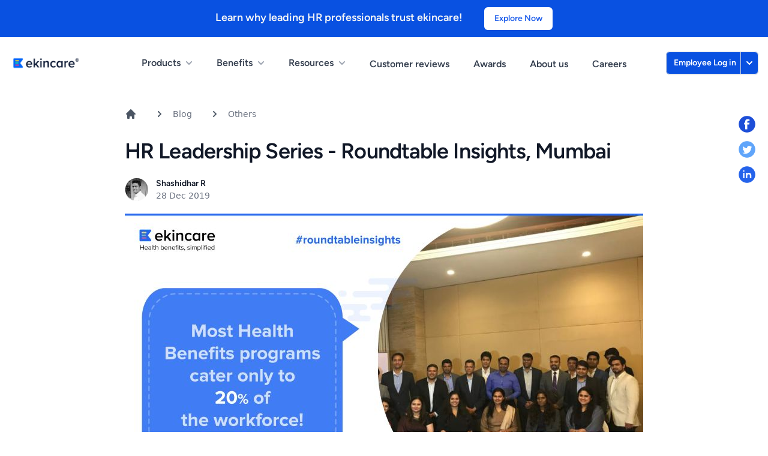

--- FILE ---
content_type: text/html; charset=utf-8
request_url: https://www.ekincare.com/blog/others/hr-leadership-series-roundtable-insights-mumbai-e0cc27d4-c870-498e-83c1-07b41434ca3b
body_size: 15017
content:
<!DOCTYPE html>
<!--[if gt IE 8]> ><! <![endif]-->
<!-- Microdata markup added by Google Structured Data Markup Helper. -->
<html class='no-js' lang='en'>
<!-- <![endif] -->
<head>
<meta charset='utf-8'>
<meta content='3073487469FADD37BB33556E2880C7AA' name='msvalidate.01'>
<meta content='8d9c1136d592272e' name='yandex-verification'>
<meta content='ou3eOBYPPouLInHi8HNcg6x4X2iRczzfmY3y8HXK_-U' name='google-site-verification'>
<meta content='0deb965e38c12ec9c277606e79e7e9eb' name='p:domain_verify'>
<meta content='index, follow' name='robots'>
<title>HR Leadership Series - Roundtable Insights, Mumbai</title>
<meta name="description" content="ekincare has started the HR leadership series with a vision to foster knowledge from the veterans in the HR industry and focus on the best practices. This ro...">
<meta property="og:title" content="HR Leadership Series - Roundtable Insights, Mumbai">
<meta property="og:type" content="article">
<meta property="og:url" content="https://www.ekincare.com/blog/others/hr-leadership-series-roundtable-insights-mumbai-e0cc27d4-c870-498e-83c1-07b41434ca3b">
<meta property="og:image" content="https://res.cloudinary.com/ekincare/image/upload/v1582866105/nw8vxqoqwoojhnjoaqxh.jpg">
<meta name="twitter:card" content="summary">
<meta name="twitter:title" content="HR Leadership Series - Roundtable Insights, Mumbai">
<meta name="twitter:description" content="ekincare has started the HR leadership series with a vision to foster knowledge from the veterans in the HR industry and focus on the best practices. This ro...">
<meta name="twitter:site" content="@ekincare">
<meta name="twitter:creator" content="@ekincare">
<meta name="twitter:image" content="https://res.cloudinary.com/ekincare/image/upload/v1582866105/nw8vxqoqwoojhnjoaqxh.jpg">
<script src="https://d2667ouk2zvn9v.cloudfront.net/assets/jquery-e650261d59dd63642758ae79eb3a94abc76c06dd71f2885076a3b2b7a7934be7.js"></script>
<style>
  [x-cloak] {
      display: none !important;
  }
</style>
<link rel="manifest" href="/manifest.json">
<!--[if IE]> <meta http-equiv='X-UA-Compatible' content='IE=edge,chrome=1'> <![endif]-->
<link href='https://unpkg.com/swiper/swiper-bundle.min.css' rel='stylesheet'>
<script src="https://unpkg.com/swiper/swiper-bundle.min.js"></script>
<script type='application/ld+json'>
{
"@context": "http://schema.org",
"@type": "Organization",
"url": "https://www.ekincare.com/",
"logo": "https://dhqfzvce2gbm4.cloudfront.net/assets/ekincare_logo-154a32987550156aae899e92e388ee5bc9be9626f9b5a483421d3f3523406a08.svg",
"contactPoint": [{
"@type": "ContactPoint",
"telephone":  "+91 73530 17799",
"contactType": "customer service"
}]
}
</script>
<meta content='width=device-width, initial-scale=1.0' name='viewport'>
<link rel="stylesheet" href="https://d2667ouk2zvn9v.cloudfront.net/assets/static-303395a74c4fd7e7b94b4175e43e5ed46ab2fa166017a4e12e1671184ce1b91e.css" media="all" data-turbolinks-eval="false" data-turbolinks-track="" />
<link rel="preload" href="https://d2667ouk2zvn9v.cloudfront.net/assets/font-98a1522c6888d2de9a7410bf970952d67258d5965cac3e4f62066f25ddad727a.css" media="all" as="style" onload="this.onload=null;this.rel=&#39;stylesheet&#39;" />
<noscript>
<link rel="stylesheet" href="https://d2667ouk2zvn9v.cloudfront.net/assets/font-98a1522c6888d2de9a7410bf970952d67258d5965cac3e4f62066f25ddad727a.css" media="all" />
</noscript>
<link href='https://d2667ouk2zvn9v.cloudfront.net/assets/fav-dcdce0096ca44e7ba7d1c862d94b19cba3d318e98f77b9099cfe1b6dadc92e71.ico' rel='shortcut icon'>
<!-- / Google Analytics -->
<script>
  var _gaq = _gaq || [];
  _gaq.push(['_setAccount', "UA-117483722-1"]);
  _gaq.push(['_trackPageview']);
  
  (function() {
    var ga = document.createElement('script'); ga.type = 'text/javascript'; ga.async = true;
    ga.src = ('https:' == document.location.protocol ? 'https://ssl' : 'http://www') + '.google-analytics.com/ga.js';
    var s = document.getElementsByTagName('script')[0]; s.parentNode.insertBefore(ga, s);
  })();
</script>
<!-- / End Google Analytics -->
<link as='style' href='https://fonts.googleapis.com/css?family=PT+Serif:400,700&amp;display=swap' onload='this.onload=null;this.rel=&#39;stylesheet&#39;' rel='preload'>
<noscript>
<link href='https://fonts.googleapis.com/css?family=PT+Serif:400,700&amp;display=swap' rel='stylesheet' type='text/css'>
</noscript>
</head>
<body class='antialiased'>
<script defer='defer' src='https://cdn.tailwindcss.com?plugins=forms,typography,aspect-ratio,line-clamp'></script>
<script type='application/ld+json'>
{
"@context":"http://schema.org",
"@type": "BlogPosting",
"image": "https://res.cloudinary.com/ekincare/image/upload/v1582866105/nw8vxqoqwoojhnjoaqxh.jpg",
"url": "https://www.ekincare.com/blog/hr-leadership-series-roundtable-insights-mumbai-e0cc27d4-c870-498e-83c1-07b41434ca3b",
"headline": "HR Leadership Series - Roundtable Insights, Mumbai",
"dateCreated": "2020-02-28 05:01:43 UTC",
"datePublished": "2020-02-28 05:01:43 UTC",
"dateModified": "2023-01-10 11:55:50 UTC",
"inLanguage": "en-US",
"isFamilyFriendly": "true",
"author": [{
"@type": "Person",
"name": "Shashidhar R"
}]
}
</script>
<style>
  .place-holder {
    font-family: 'PT Serif';
    color: #4d6189;
    font-size: 20px;
    line-height: 36px;
  }
  .place-holder p {
    margin-top: 18px;
  }
  .place-holder .medium-insert-images {
    text-align: center;
    margin-top: 16px;
  }
  
  .place-holder a {
   color: #2168f3;
   cursor: pointer;
  }
  
  .place-holder b {
    font-family: 'PT Serif';
    font-weight: bold;
    margin: 0 0;
  }
  
  .place-holder h2 {
    font-family: 'Figtree-SemiBold';
    font-size: 30px;
    margin-top: 30px;
    line-height: 40px;
    color: #324467;
    font-weight: 600;
  }
  
  .place-holder h3 {
    font-family: 'Figtree-SemiBold';
    font-size: 24px;
    margin-top: 10px;
    line-height: 40px;
    color: #324467;
    font-weight: 600;
  }
  
  .place-holder  ul {
    margin-top: 8px;
    margin-left: 40px;
    list-style-type:  disc;
  }
  
  .place-holder  ul li  {
    display: list-item;
    font-size: 20px;
    line-height: 40px;
  }
  
  .place-holder ol {
    list-style-type: numeric;
    margin-top: 8px;
    margin-left: 40px;
  }
  .place-holder ol li{
    font-size: 20px;
    line-height: 40px;
    display: list-item
  }
  
  nav ol {
    list-style: none;
  }
</style>
<div class='btn-bg-color'>
<div class='max-w-7xl mx-auto py-1 px-3 sm:px-6 lg:px-8 text-center'>
<p class='p-2 text-gray-100 text-lg font-semibold'>
Learn why leading HR professionals trust ekincare!
<a class='inline-block font-semibold py-2 ml-2 border border-transparent rounded-md shadow-sm font-semibold text-sm text-blue-600 bg-white hover:bg-blue-50 px-4 ml-8' href='https://www.ekincare.com/campaigns/why-indegene-trusts-ekincare-for-employee-benefits-for-over-5-years' target='_blank'>Explore Now</a>
</p>
</div>
</div>
<div class='relative sticky top-0 z-50 bg-white'>
<div class='relative bg-white' x-data='{ isOpen: false, showBar: false }'>
<div class='max-w-7xl mx-auto px-4 sm:px-4'>
<div class='flex justify-between items-center py-6 md:justify-start md:space-x-10'>
<div class='flex justify-start lg:w-0 lg:flex-1'>
<a href='/'>
<span class='sr-only'>Workflow</span>
<img alt='' class='h-6 w-auto sm:h-6' src='https://d2667ouk2zvn9v.cloudfront.net/assets/ekincare_logo-157564d02447db7b7cd58fc1367e79245d1eae693b2f63f558ef08cb84034774.png'>
</a>
</div>
<div class='-mr-2 -my-2 md:hidden'>
<button @click='isOpen = !isOpen' class='bg-white rounded-md p-2 inline-flex items-center justify-center text-gray-400 hover:text-gray-700 hover:bg-gray-100 focus:outline-none focus:ring-2 focus:ring-inset focus:ring-blue-500' type='button'>
<span class='sr-only'>Open menu</span>
<!-- Heroicon name: outline/menu -->
<svg aria-hidden='true' class='h-6 w-6' fill='none' stroke='currentColor' viewbox='0 0 24 24' xmlns='http://www.w3.org/2000/svg'>
<path d='M4 6h16M4 12h16M4 18h16' stroke-linecap='round' stroke-linejoin='round' stroke-width='2'></path>
</svg>
</button>
</div>
<nav class='hidden md:flex space-x-10' x-data='{ resourcesOpen: false, productOpen: false, servicesOpen: false, solutionsOpen: false, showBar: false }'>
<button aria-expanded='false' class='text-gray-700 hover:text-gray-900 group rounded-md inline-flex items-center text-base font-medium hover:text-gray-900 focus:outline-none' type='button' x-on:click.away='productOpen = false' x-on:click='productOpen = true'>
<span>Products</span>
<!--
Heroicon name: solid/chevron-down
Item active: "text-gray-600", Item inactive: "text-gray-400"
-->
<svg aria-hidden='true' class='text-gray-400 ml-1 -mr-1 h-5 w-5 group-hover:text-gray-500' fill='currentColor' viewbox='0 0 20 20' xmlns='http://www.w3.org/2000/svg'>
<path clip-rule='evenodd' d='M5.293 7.293a1 1 0 011.414 0L10 10.586l3.293-3.293a1 1 0 111.414 1.414l-4 4a1 1 0 01-1.414 0l-4-4a1 1 0 010-1.414z' fill-rule='evenodd'></path>
</svg>
</button>
<!--
'Solutions' flyout menu, show/hide based on flyout menu state.
Entering: "transition ease-out duration-200"
From: "opacity-0 translate-y-1"
To: "opacity-100 translate-y-0"
Leaving: "transition ease-in duration-150"
From: "opacity-100 translate-y-0"
To: "opacity-0 translate-y-1"
-->
<div class='absolute -ml-4 mt-8 transform z-10 px-2 w-screen max-w-md sm:px-0 lg:ml-0 lg:left-1/3 lg:-translate-x-1/2' x-cloak x-show='productOpen' x-transition:enter-end='opacity-100 scale-100' x-transition:enter-start='opacity-0 scale-95' x-transition:enter='transition ease-out duration-300 transform' x-transition:leave-end='opacity-0 scale-95' x-transition:leave-start='opacity-100 scale-100' x-transition:leave='transition ease-in duration-300 transform'>
<div class='rounded-lg shadow-lg ring-1 ring-black ring-opacity-5 overflow-hidden'>
<div class='relative grid gap-6 bg-white px-5 py-6 sm:gap-8 sm:p-8'>
<a class='-m-3 p-2 flex items-start rounded-lg hover:bg-gray-100' href='/prime-cover'>
<!-- Heroicon name: outline/chart-bar -->
<div class='ml-4'>
<p class='text-base font-medium text-gray-800'>
Prime Cover
</p>
<p class='mt-1 text-sm text-gray-500'>
Holistic employee health experiences that cover every dimension
</p>
</div>
</a>
<a class='-m-3 p-2 flex items-start rounded-lg hover:bg-gray-100' href='/flexi-cover'>
<!-- Heroicon name: outline/shield-check -->
<div class='ml-4'>
<p class='text-base font-medium text-gray-800'>
Flexi Cover
</p>
<p class='mt-1 text-sm text-gray-500'>
Flexible employee health benefits solutions with limitless options
</p>
</div>
</a>
</div>
</div>
</div>
<button aria-expanded='false' class='text-gray-700 hover:text-gray-900 group rounded-md inline-flex items-center text-base font-medium hover:text-gray-900 focus:outline-none' type='button' x-on:click.away='servicesOpen = false' x-on:click='servicesOpen = true'>
<span>Benefits</span>
<!--
Heroicon name: solid/chevron-down
Item active: "text-gray-600", Item inactive: "text-gray-400"
-->
<svg aria-hidden='true' class='text-gray-400 ml-1 -mr-1 h-5 w-5 group-hover:text-gray-500' fill='currentColor' viewbox='0 0 20 20' xmlns='http://www.w3.org/2000/svg'>
<path clip-rule='evenodd' d='M5.293 7.293a1 1 0 011.414 0L10 10.586l3.293-3.293a1 1 0 111.414 1.414l-4 4a1 1 0 01-1.414 0l-4-4a1 1 0 010-1.414z' fill-rule='evenodd'></path>
</svg>
</button>
<!--
'Solutions' flyout menu, show/hide based on flyout menu state.
Entering: "transition ease-out duration-200"
From: "opacity-0 translate-y-1"
To: "opacity-100 translate-y-0"
Leaving: "transition ease-in duration-150"
From: "opacity-100 translate-y-0"
To: "opacity-0 translate-y-1"
-->
<div class='absolute -ml-4 mt-8 transform z-10 px-2 w-screen max-w-md sm:px-0 lg:max-w-2xl lg:ml-0 lg:left-1/2 lg:-translate-x-3/4' x-cloak x-show='servicesOpen' x-transition:enter-end='opacity-100 scale-100' x-transition:enter-start='opacity-0 scale-95' x-transition:enter='transition ease-out duration-300 transform' x-transition:leave-end='opacity-0 scale-95' x-transition:leave-start='opacity-100 scale-100' x-transition:leave='transition ease-in duration-300 transform'>
<div class='rounded-lg shadow-lg ring-1 ring-black ring-opacity-5 overflow-hidden'>
<div class='relative grid gap-6 bg-white px-5 py-6 sm:gap-8 sm:p-8 lg:grid-cols-2'>
<a class='-m-3 p-3 flex items-start rounded-lg hover:bg-gray-100' href='/benefits#health-checks'>
<div class='ml-4'>
<p class='text-base font-medium text-gray-900'>
Health checks
</p>
<p class='mt-1 text-sm text-gray-500'>
Provide health checks for your employees pan India
</p>
</div>
</a>
<a class='-m-3 p-3 flex items-start rounded-lg hover:bg-gray-100' href='/benefits#tele-medicine'>
<div class='ml-4'>
<p class='text-base font-medium text-gray-900'>
Telemedicine
</p>
<p class='mt-1 text-sm text-gray-500'>
24x7 doctors available instantly on the ekincare platform
</p>
</div>
</a>
<a class='-m-3 p-3 flex items-start rounded-lg hover:bg-gray-100' href='/benefits#pharmacy'>
<div class='ml-4'>
<p class='text-base font-medium text-gray-900'>
e-Pharmacy
</p>
<p class='mt-1 text-sm text-gray-500'>
Get your medicines delivered to your doorsteps easily
</p>
</div>
</a>
<a class='-m-3 p-3 flex items-start rounded-lg hover:bg-gray-100' href='/benefits#mental-health'>
<div class='ml-4'>
<p class='text-base font-medium text-gray-900'>
Mental health and well being
</p>
<p class='mt-1 text-sm text-gray-500'>
24x7 access to counsellors through Employee Assistance Programs
</p>
</div>
</a>
<a class='-m-3 p-3 flex items-start rounded-lg hover:bg-gray-100' href='/benefits#gyms'>
<div class='ml-4'>
<p class='text-base font-medium text-gray-900'>
Gyms and fitness
</p>
<p class='mt-1 text-sm text-gray-500'>
Open the doors to 6000+ fitness centres pan India
</p>
</div>
</a>
<a class='-m-3 p-3 flex items-start rounded-lg hover:bg-gray-100' href='/benefits#ohc'>
<div class='ml-4'>
<p class='text-base font-medium text-gray-900'>
Medical rooms
</p>
<p class='mt-1 text-sm text-gray-500'>
Get medical staff and equipment set up for Occupational Health Centres
</p>
</div>
</a>
<a class='-m-3 p-3 flex items-start rounded-lg hover:bg-gray-100' href='/benefits#other-services'>
<div class='ml-4'>
<p class='text-base font-medium text-gray-900'>
Other Benefits
</p>
<p class='mt-1 text-sm text-gray-500'>
Vaccinations, dental & vision, healthcare financing and more
</p>
</div>
</a>
<a class='-m-3 p-3 flex items-start rounded-lg hover:bg-gray-100' href='/covid-care'>
<div class='ml-4'>
<p class='text-base font-medium text-gray-900'>
Covid care
</p>
<p class='mt-1 text-sm text-gray-500'>
Organize cashless vaccinations and test for your employees pan India
</p>
</div>
</a>
</div>
</div>
</div>
<button aria-expanded='false' class='text-gray-700 hover:text-gray-900 group rounded-md inline-flex items-center text-base font-medium hover:text-gray-900 focus:outline-none' type='button' x-on:click.away='resourcesOpen = false' x-on:click='resourcesOpen = true'>
<span>Resources</span>
<!--
Heroicon name: solid/chevron-down
Item active: "text-gray-600", Item inactive: "text-gray-400"
-->
<svg aria-hidden='true' class='text-gray-400 ml-1 -mr-1 h-5 w-5 group-hover:text-gray-500' fill='currentColor' viewbox='0 0 20 20' xmlns='http://www.w3.org/2000/svg'>
<path clip-rule='evenodd' d='M5.293 7.293a1 1 0 011.414 0L10 10.586l3.293-3.293a1 1 0 111.414 1.414l-4 4a1 1 0 01-1.414 0l-4-4a1 1 0 010-1.414z' fill-rule='evenodd'></path>
</svg>
</button>
<!--
'Solutions' flyout menu, show/hide based on flyout menu state.
Entering: "transition ease-out duration-200"
From: "opacity-0 translate-y-1"
To: "opacity-100 translate-y-0"
Leaving: "transition ease-in duration-150"
From: "opacity-100 translate-y-0"
To: "opacity-0 translate-y-1"
-->
<div class='absolute -ml-4 mt-8 transform z-10 px-2 w-screen max-w-md sm:px-0 lg:ml-0 lg:left-1/2 lg:-translate-x-1/2' x-cloak x-show='resourcesOpen' x-transition:enter-end='opacity-100 scale-100' x-transition:enter-start='opacity-0 scale-95' x-transition:enter='transition ease-out duration-300 transform' x-transition:leave-end='opacity-0 scale-95' x-transition:leave-start='opacity-100 scale-100' x-transition:leave='transition ease-in duration-300 transform'>
<div class='rounded-lg shadow-lg ring-1 ring-black ring-opacity-5 overflow-hidden'>
<div class='relative grid gap-6 bg-white px-5 py-6 sm:gap-8 sm:p-8'>
<a class='-m-3 p-3 flex items-start rounded-lg hover:bg-gray-100' href='/blog'>
<!-- Heroicon name: outline/chart-bar -->
<div class='ml-4'>
<p class='text-base font-medium text-gray-800'>
Blog
</p>
<p class='mt-1 text-sm text-gray-500'>
Read relevant content across various topics
</p>
</div>
</a>
<a class='-m-3 p-3 flex items-start rounded-lg hover:bg-gray-100' href='/resources/case-studies'>
<!-- Heroicon name: outline/shield-check -->
<div class='ml-4'>
<p class='text-base font-medium text-gray-800'>
Case studies / White papers
</p>
<p class='mt-1 text-sm text-gray-500'>
Read stories of our impact on the industry and users
</p>
</div>
</a>
<a class='-m-3 p-3 flex items-start rounded-lg hover:bg-gray-100' href='/resources/press-release'>
<!-- Heroicon name: outline/view-grid -->
<div class='ml-4'>
<p class='text-base font-medium text-gray-800'>
Press releases
</p>
<p class='mt-1 text-sm text-gray-500'>
We make the news! Read about our coverage here
</p>
</div>
</a>
<a class='-m-3 p-3 flex items-start rounded-lg hover:bg-gray-100' href='/events-and-webinars'>
<div class='ml-4'>
<p class='text-base font-medium text-gray-800'>
Events & Webinars
</p>
<p class='mt-1 text-sm text-gray-500'>
Find the latest webinars, events & past recordings
</p>
</div>
</a>
</div>
</div>
</div>
<a class='text-base font-medium pt-1 text-gray-700 hover:text-gray-900' href='/customer-reviews'>
Customer reviews
</a>
<a class='text-base font-medium pt-1 text-gray-700 hover:text-gray-900' href='/campaigns/corporate-health-and-wellbeing-awards-2023'>
Awards
</a>
<a class='text-base font-medium pt-1 text-gray-700 hover:text-gray-900' href='/about-us'>
About us
</a>
<a class='text-base font-medium pt-1 text-gray-700 hover:text-gray-900' href='/careers'>
Careers
</a>
<!-- This example requires Tailwind CSS v2.0+ -->
</nav>
<div class='hidden md:flex items-center justify-end md:flex-1 lg:w-0'>
<span class='relative z-10 inline-flex shadow-sm text-base font-medium text-white btn-bg-color hover:bg-blue-700 rounded-md'>
<button class='relative inline-flex items-center px-3 py-2 rounded-l-md border border-gray-300 bg-blue text-sm font-medium text-white-700 hover:bg-blue-700 focus:z-10 focus:outline-none focus:ring-1 focus:ring-blue-500 focus:border-blue-500' type='button'>
<a :class='{ &#39;invisible transition duration-100&#39;: showBar }' @scroll.window='showBar = (window.pageYOffset &gt; 20) ? true : false' class='absolute cursor-pointer' href='https://app.ekincare.com/login' role='menuitem' tabindex='-1' target='_blank'>
Employee Log in
</a>
<div class='invisible'>
<a :class='{ &#39;visible transition duration-100&#39;: showBar}' @scroll.window='showBar = (window.pageYOffset &gt; 20) ? true : false' href='/contact' role='menuitem' tabindex='-1' target='_blank'>
Schedule demo
</a>
</div>
</button>
<span class='-ml-px relative block'></span>
<div x-data='{ isEmployeeOpen: false, showBar: false }'>
<button aria-expanded='true' aria-haspopup='true' class='relative inline-flex items-center px-1 py-2 rounded-r-md border border-gray-300 bg-blue text-sm font-medium text-white-500 hover:bg-blue-700 focus:z-10 focus:outline-none focus:ring-1 focus:ring-blue-500 focus:border-blue-500' id='option-menu-button' type='button' x-on:click.away='isEmployeeOpen = false' x-on:click='isEmployeeOpen = true'>
<span class='sr-only'></span>
<!-- Heroicon name: solid/chevron-down -->
<svg aria-hidden='true' class='h-5 w-5' fill='currentColor' viewbox='0 0 20 20' xmlns='http://www.w3.org/2000/svg'>
<path clip-rule='evenodd' d='M5.293 7.293a1 1 0 011.414 0L10 10.586l3.293-3.293a1 1 0 111.414 1.414l-4 4a1 1 0 01-1.414 0l-4-4a1 1 0 010-1.414z' fill-rule='evenodd'></path>
</svg>
</button>
<div aria-labelledby='option-menu-button' aria-orientation='vertical' class='origin-top-right absolute right-0 mt-2 -mr-1 w-56 rounded-md shadow-lg bg-white ring-1 ring-black ring-opacity-5 focus:outline-none' role='menu' tabindex='-1' x-cloak x-show='isEmployeeOpen'>
<div class='py-1' role='none'>
<!-- Active: "bg-gray-100 text-gray-900", Not Active: "text-gray-700" -->
<a class='text-gray-700 block px-4 py-2 text-sm' href='https://datavue.ekincare.com/login' id='option-menu-item-0' role='menuitem' tabindex='-1' target='_blank'>
Employer Log in
</a>
</div>
</div>
</div>
</span>
</div>
</div>
</div>
<!--
Mobile menu, show/hide based on mobile menu state.
Entering: "duration-200 ease-out"
From: "opacity-0 scale-95"
To: "opacity-100 scale-100"
Leaving: "duration-400 ease-in"
From: "opacity-100 scale-100"
To: "opacity-0 scale-95"
-->
<div @keydown.escape='isOpen=false' class='absolute top-0 inset-x-0 z-10 p-2 transition transform origin-top-right md:hidden' x-cloak x-show='isOpen' x-transition:enter-end='opacity-100 scale-100' x-transition:enter-start='opacity-0 scale-95' x-transition:enter='transition ease-out duration-300 transform' x-transition:leave-end='opacity-0 scale-95' x-transition:leave-start='opacity-100 scale-100' x-transition:leave='transition ease-in duration-300 transform'>
<div class='rounded-lg shadow-lg ring-1 ring-black ring-opacity-5 bg-white divide-y-1 divide-gray-50'>
<div class='pt-5 pb-6 px-5'>
<div class='flex items-center justify-between'>
<div>
<img alt='Workflow' class='h-6 w-auto' src='https://d2667ouk2zvn9v.cloudfront.net/assets/ekincare_logo-157564d02447db7b7cd58fc1367e79245d1eae693b2f63f558ef08cb84034774.png'>
</div>
<div class='-mr-2'>
<button @click='isOpen = !isOpen' class='bg-white rounded-md p-2 inline-flex items-center justify-center text-gray-400 hover:text-gray-700 hover:bg-gray-100 focus:outline-none focus:ring-2 focus:ring-inset focus:ring-blue-500' type='button'>
<span class='sr-only'>Close menu</span>
<!-- Heroicon name: outline/x -->
<svg aria-hidden='true' class='h-6 w-6' fill='none' stroke='currentColor' viewbox='0 0 24 24' xmlns='http://www.w3.org/2000/svg'>
<path d='M6 18L18 6M6 6l12 12' stroke-linecap='round' stroke-linejoin='round' stroke-width='2'></path>
</svg>
</button>
</div>
</div>
<div class='mt-6'>
<nav class='grid gap-y-6'>
<span class='uppercase tracking-widest text-sm text-gray-700 font-medium'>
PRODUCTS
</span>
<a class='-m-2 p-2 flex items-center rounded-md hover:bg-gray-100' href='/prime-cover'>
<!-- Heroicon name: outline/chart-bar -->
<span class='ml-3 text-sm text-gray-600'>
Prime Cover
</span>
</a>
<a class='-m-2 p-2 flex items-center rounded-md hover:bg-gray-100' href='/flexi-cover'>
<!-- Heroicon name: outline/chart-bar -->
<span class='ml-3 text-sm text-gray-600'>
Flexi Cover
</span>
</a>
<span class='uppercase tracking-widest text-sm text-gray-700 font-medium'>
BENEFITS
</span>
<div class='grid grid-cols-2 gap-y-4 gap-x-8'>
<a class='-m-2 p-3 flex items-center rounded-md hover:bg-gray-100' href='/benefits#health-checks'>
<!-- Heroicon name: outline/cursor-click -->
<span class='ml-3 text-sm text-gray-600'>
Health checks
</span>
</a>
<a class='-m-2 p-3 flex items-center rounded-md hover:bg-gray-100' href='/benefits#tele-medicine'>
<span class='ml-3 text-sm text-gray-600'>
Telemedicine
</span>
</a>
<a class='-m-2 p-3 flex items-center rounded-md hover:bg-gray-100' href='/benefits#pharmacy'>
<!-- Heroicon name: outline/cursor-click -->
<span class='ml-3 text-sm text-gray-600'>
e-Pharmacy
</span>
</a>
<a class='-m-2 p-3 flex items-center rounded-md hover:bg-gray-100' href='/benefits#mental-health'>
<!-- Heroicon name: outline/cursor-click -->
<span class='ml-3 text-sm text-gray-600'>
Mental health
</span>
</a>
<a class='-m-2 p-3 flex items-center rounded-md hover:bg-gray-100' href='/benefits#gyms'>
<!-- Heroicon name: outline/cursor-click -->
<span class='ml-3 text-sm text-gray-600'>
Gyms and fitness
</span>
</a>
<a class='-m-2 p-3 flex items-center rounded-md hover:bg-gray-100' href='/benefits#ohc'>
<!-- Heroicon name: outline/cursor-click -->
<span class='ml-3 text-sm text-gray-600'>
Medical rooms
</span>
</a>
<a class='-m-2 p-3 flex items-center rounded-md hover:bg-gray-100' href='/benefits#other-services'>
<!-- Heroicon name: outline/cursor-click -->
<span class='ml-3 text-sm text-gray-600'>
Other Benefits
</span>
</a>
<a class='-m-2 p-3 flex items-center rounded-md hover:bg-gray-100' href='/covid-care'>
<!-- Heroicon name: outline/cursor-click -->
<span class='ml-3 text-sm text-gray-600'>
Covid Care
</span>
</a>
</div>
</nav>
</div>
</div>
<div class='py-6 px-5 space-y-6 bg-gray-100'>
<div class='grid grid-cols-2 gap-y-4 gap-x-8'>
<a class='text-base text-gray-600 hover:text-gray-700' href='/resources/case-studies'>
Case studies
</a>
<a class='text-base text-gray-600 hover:text-gray-700' href='/blog'>
Blog
</a>
<a class='text-base text-gray-600 hover:text-gray-700' href='/resources/press-release'>
Press releases
</a>
<a class='text-base text-gray-600 hover:text-gray-700' href='/events-and-webinars'>
Events & Webinars
</a>
<a class='text-base text-gray-600 hover:text-gray-700' href='/customer-reviews'>
Customer reviews
</a>
<a class='text-base text-gray-600 hover:text-gray-700' href='/campaigns/corporate-health-and-wellbeing-awards-2023'>
Awards
</a>
<a class='text-base text-gray-600 hover:text-gray-700' href='/about/terms-of-use'>
Terms
</a>
<a class='text-base text-gray-600 hover:text-gray-700' href='/about/privacy-policy'>
Privacy
</a>
<a class='text-base text-gray-600 hover:text-gray-700' href='/about-us'>
About us
</a>
<a class='text-base text-gray-600 hover:text-gray-700' href='/careers'>
Careers
</a>
</div>
<div>
<p class='mt-6 text-center text-base font-medium text-gray-700'>
Existing customer?
<a class='text-blue-600 hover:text-blue-500' href='https://app.ekincare.com/login'>
Sign in
<!--  -->
</a>
</p>
</div>
</div>
</div>
</div>
</div>
</div>

<!-- Social Sharing Bar -->
<div class='fixed right-0 z-50 px-5 py-3 bg-transparent flex flex-col space-y-3 top-1/4'>
<!-- Facebook -->
<a href=' https://www.facebook.com/dialog/share?app_id=87741124305&amp;href=https://www.ekincare.com/blog/others/hr-leadership-series-roundtable-insights-mumbai-e0cc27d4-c870-498e-83c1-07b41434ca3b&amp;title=HR Leadership Series - Roundtable Insights, Mumbai&amp;summary=&amp;lt;p style=&amp;quot;border-color:initial;margin-top:24px;margin-bottom:24px;padding:0px;vertical-align:baseline;&amp;quot;&amp;gt;ekincare has ...&amp;source=&#39;https://www.ekincare.com&#39;' target='_blank' title='Share on Facebook'>
<svg class='fill-blue-700 text-white' height='30' viewbox='0 0 50 50' width='30' x='0px' xmlns='http://www.w3.org/2000/svg' y='0px'>
<path d='M25,2C12.318,2,2,12.317,2,25s10.318,23,23,23c12.683,0,23-10.317,23-23S37.683,2,25,2z M32,16h-3.29 C26.772,16,26,16.455,26,17.806V21h6l-1,5h-5v13h-6V26h-3v-5h3v-2.774C20,14.001,21.686,11,26.581,11C29.203,11,32,12,32,12V16z'></path>
</svg>
</a>
<!-- Twitter -->
<a href='https://twitter.com/intent/tweet?url=https://www.ekincare.com/blog/others/hr-leadership-series-roundtable-insights-mumbai-e0cc27d4-c870-498e-83c1-07b41434ca3b&amp;title=HR Leadership Series - Roundtable Insights, Mumbai&amp;summary=&amp;lt;p style=&amp;quot;border-color:initial;margin-top:24px;margin-bottom:24px;padding:0px;vertical-align:baseline;&amp;quot;&amp;gt;ekincare has ...&amp;source=&#39;https://www.ekincare.com&#39;' target='_blank' title='Share on Twitter'>
<svg class='fill-blue-400' height='30' viewbox='0 0 50 50' width='30' x='0px' xmlns='http://www.w3.org/2000/svg' y='0px'>
<path d='M25,2C12.317,2,2,12.317,2,25s10.317,23,23,23s23-10.317,23-23S37.683,2,25,2z M36.237,20.524 c0.01,0.236,0.016,0.476,0.016,0.717C36.253,28.559,30.68,37,20.491,37c-3.128,0-6.041-0.917-8.491-2.489 c0.433,0.052,0.872,0.077,1.321,0.077c2.596,0,4.985-0.884,6.879-2.37c-2.424-0.044-4.468-1.649-5.175-3.847 c0.339,0.065,0.686,0.1,1.044,0.1c0.505,0,0.995-0.067,1.458-0.195c-2.532-0.511-4.441-2.747-4.441-5.432c0-0.024,0-0.047,0-0.07 c0.747,0.415,1.6,0.665,2.509,0.694c-1.488-0.995-2.464-2.689-2.464-4.611c0-1.015,0.272-1.966,0.749-2.786 c2.733,3.351,6.815,5.556,11.418,5.788c-0.095-0.406-0.145-0.828-0.145-1.262c0-3.059,2.48-5.539,5.54-5.539 c1.593,0,3.032,0.672,4.042,1.749c1.261-0.248,2.448-0.709,3.518-1.343c-0.413,1.292-1.292,2.378-2.437,3.064 c1.122-0.136,2.188-0.432,3.183-0.873C38.257,18.766,37.318,19.743,36.237,20.524z'></path>
</svg>
</a>
<!-- LinkedIn -->
<a href='https://www.linkedin.com/shareArticle?mini=true&amp;url=https://www.ekincare.com/blog/others/hr-leadership-series-roundtable-insights-mumbai-e0cc27d4-c870-498e-83c1-07b41434ca3b&amp;title=HR Leadership Series - Roundtable Insights, Mumbai&amp;summary=&amp;lt;p style=&amp;quot;border-color:initial;margin-top:24px;margin-bottom:24px;padding:0px;vertical-align:baseline;&amp;quot;&amp;gt;ekincare has ...&amp;source=&#39;https://www.ekincare.com&#39;' target='_blank' title='Share on LinkedIn'>
<svg class='fill-blue-600' height='30' viewbox='0 0 50 50' width='30' x='0px' xmlns='http://www.w3.org/2000/svg' y='0px'>
<path d='M25,2C12.318,2,2,12.317,2,25s10.318,23,23,23s23-10.317,23-23S37.682,2,25,2z M18,35h-4V20h4V35z M16,17 c-1.105,0-2-0.895-2-2c0-1.105,0.895-2,2-2s2,0.895,2,2C18,16.105,17.105,17,16,17z M37,35h-4v-5v-2.5c0-1.925-1.575-3.5-3.5-3.5 S26,25.575,26,27.5V35h-4V20h4v1.816C27.168,20.694,28.752,20,30.5,20c3.59,0,6.5,2.91,6.5,6.5V35z'></path>
</svg>
</a>
</div>
<div class='max-w-4xl mx-auto mt-8 px-4'>
<nav aria-label='Breadcrumb' class='flex'>
<ol class='flex items-center space-x-4'>
<li>
<div>
<a class='text-gray-600 hover:text-gray-500' href='/'>
<!-- Heroicon name: solid/home -->
<svg aria-hidden='true' class='flex-shrink-0 h-5 w-5' fill='currentColor' viewbox='0 0 20 20' xmlns='http://www.w3.org/2000/svg'>
<path d='M10.707 2.293a1 1 0 00-1.414 0l-7 7a1 1 0 001.414 1.414L4 10.414V17a1 1 0 001 1h2a1 1 0 001-1v-2a1 1 0 011-1h2a1 1 0 011 1v2a1 1 0 001 1h2a1 1 0 001-1v-6.586l.293.293a1 1 0 001.414-1.414l-7-7z'></path>
</svg>
<span class='sr-only'>Home</span>
</a>
</div>
</li>
<li>
<div class='flex items-center'>
<!-- Heroicon name: solid/chevron-right -->
<svg aria-hidden='true' class='flex-shrink-0 h-5 w-5 text-gray-600 ml-3' fill='currentColor' viewbox='0 0 20 20' xmlns='http://www.w3.org/2000/svg'>
<path clip-rule='evenodd' d='M7.293 14.707a1 1 0 010-1.414L10.586 10 7.293 6.707a1 1 0 011.414-1.414l4 4a1 1 0 010 1.414l-4 4a1 1 0 01-1.414 0z' fill-rule='evenodd'></path>
</svg>
<a class='ml-3 text-sm text-gray-500 hover:text-gray-700' href='/blog'>Blog</a>
</div>
</li>
<li>
<div class='flex items-center'>
<!-- Heroicon name: solid/chevron-right -->
<svg aria-hidden='true' class='ml-3 flex-shrink-0 h-5 w-5 text-gray-600' fill='currentColor' viewbox='0 0 20 20' xmlns='http://www.w3.org/2000/svg'>
<path clip-rule='evenodd' d='M7.293 14.707a1 1 0 010-1.414L10.586 10 7.293 6.707a1 1 0 011.414-1.414l4 4a1 1 0 010 1.414l-4 4a1 1 0 01-1.414 0z' fill-rule='evenodd'></path>
</svg>
<a aria-current='page' class='ml-3 text-sm text-gray-500 hover:text-gray-700' href='/blog/others'>
Others
</a>
</div>
</li>
</ol>
</nav>

<div class='relative px-4 sm:px-6 lg:px-8 mt-8'></div>
<div class='text-lg max-w-5xl mx-auto'>
<div class='max-w-4xl mx-auto'>
<h1>
<span class='mt-2 block text-3xl leading-8 font-semibold tracking-tight text-gray-900 sm:text-4xl'>
HR Leadership Series - Roundtable Insights, Mumbai
</span>
</h1>
<div class='mt-6 flex items-center'>
<a href='#details'>
<div class='flex-shrink-0'>
<span class='sr-only'>= post.original_author&.name</span>
<img alt='' class='h-10 w-10 rounded-full' src='https://res.cloudinary.com/ekincare/image/upload/t_blog-author-icon/v1575526125/idjvpohgdbmfwp2byta9.png'>
</div>
<div class='ml-3'>
<a href='#details'>
<p class='text-sm font-medium text-gray-900'>
Shashidhar R
</p>
<div class='flex space-x-1 text-sm text-gray-500'>
<time datetime='2020-03-16'>
28 Dec 2019
</time>
</div>
</a>
</div>
</a>
</div>
</div>
<img alt='&quot;HR Leadership Series - Roundtable Insights, Mumbai&quot;' class='mt-5 w-full mx-auto' src='https://res.cloudinary.com/ekincare/image/upload/t_blog-large-img/v1582866105/nw8vxqoqwoojhnjoaqxh.jpg'>
<div class='place-holder'>
<p style="border-color:initial;margin-top:24px;margin-bottom:24px;padding:0px;vertical-align:baseline;">ekincare has started the HR leadership series with a vision to foster knowledge from the veterans in the HR industry and focus on the best practices. This <a href="https://www.ekincare.com/blog/others/hr-leadership-series-roundtable-insights-mumbai-e0cc27d4-c870-498e-83c1-07b41434ca3b" target="_blank">roundtable session conducted in Mumbai</a> was focused on the topic 'Using benefits to create a culture of well-being'. Here is a gist of the top debated points at the session.</p>
<p style="border-color:initial;margin-top:24px;margin-bottom:24px;padding:0px;vertical-align:baseline;"></p>
<h2 style="border-color:initial;font-size:30px;padding:0px;vertical-align:baseline;">You’re offering Pre-employment &amp; Annual health checks for employees, Great! But, but what do you do with the enormous data?</h2>
<p style="border-color:initial;margin-top:24px;margin-bottom:24px;padding:0px;vertical-align:baseline;"></p>
<p style="border-color:initial;margin-top:24px;margin-bottom:24px;padding:0px;vertical-align:baseline;">An interesting insight shared by one was the panelist, Mr. Anand Vakaria from Wadia group was, a lot of companies have started offering pre-employment health checks, annual health checks, etc., but what happens to that data and what happens to those reports? How is that enormous data put to use? </p>
<p style="border-color:initial;margin-top:24px;margin-bottom:24px;padding:0px;vertical-align:baseline;">You would have observed an employee complaining about sleeplessness, headache or stomach pain, but the important question that we need to ask is, are we doing the root-cause analysis for this? </p>
<p style="border-color:initial;margin-top:24px;margin-bottom:24px;padding:0px;vertical-align:baseline;"></p>
<p style="border-color:initial;margin-top:24px;margin-bottom:24px;padding:0px;vertical-align:baseline;"></p>
<p style="border-color:initial;margin-top:24px;margin-bottom:24px;padding:0px;vertical-align:baseline;"></p>
<p style="border-color:initial;margin-top:24px;margin-bottom:24px;padding:0px;vertical-align:baseline;"></p>
<p style="border-color:initial;margin-top:24px;margin-bottom:24px;padding:0px;vertical-align:baseline;"></p>
<p style="border-color:initial;margin-top:24px;margin-bottom:24px;padding:0px;vertical-align:baseline;">Health checks report data when properly structured gives immense insights into employees’ health, and this is where the corporates and HR function can add a lot of value by strategizing their well-being programs around the health concerns of the employees. </p>
<p style="border-color:initial;margin-top:24px;margin-bottom:24px;padding:0px;vertical-align:baseline;"></p>
<p style="border-color:initial;margin-top:24px;margin-bottom:24px;padding:0px;vertical-align:baseline;"></p>
<p style="border-color:initial;margin-top:24px;margin-bottom:24px;padding:0px;vertical-align:baseline;"></p>
<p style="border-color:initial;margin-top:24px;margin-bottom:24px;padding:0px;vertical-align:baseline;"></p>
<p style="border-color:initial;margin-top:24px;margin-bottom:24px;padding:0px;vertical-align:baseline;"></p>
<p style="border-color:initial;margin-top:24px;margin-bottom:24px;padding:0px;vertical-align:baseline;">A lot of employee health benefits programs are often limited by lack of data to guide their design and measure outcomes. As a result, organisations end up offering health benefits that lack utilization. So before finalizing on the health benefits, a detailed analysis of the existing and potential health risks of the population has to be determined. This can be done via <a href="https://www.ekincare.com/blog/health-and-nutrition/h-r-a-and-its-significance-in-preventive-healthcare" target="_blank">H.R.A (Health Risk Assessment)</a>.</p>
<p style="border-color:initial;margin-top:24px;margin-bottom:24px;padding:0px;vertical-align:baseline;">The below mentioned steps are a key to the success of Health Benefits programs.</p>
<p style="border-color:initial;margin-top:24px;margin-bottom:24px;padding:0px;vertical-align:baseline;"></p>
<p style="border-color:initial;margin-top:24px;margin-bottom:24px;padding:0px;vertical-align:baseline;"></p>
<p style="border-color:initial;margin-top:24px;margin-bottom:24px;padding:0px;vertical-align:baseline;"></p>
<ol style="border-color:initial;margin-left:40px;padding:0px;line-height:inherit;vertical-align:baseline;color:rgb(77, 97, 137);">
<li style="border-color:initial;margin-top:0px;margin-bottom:0px;padding:0px;font-style:inherit;font-variant:inherit;font-weight:inherit;font-size:20px;line-height:40px;font-family:inherit;vertical-align:baseline;"><p style="border-color:initial;margin-top:24px;margin-bottom:24px;padding:0px;font-style:inherit;font-variant:inherit;font-weight:inherit;vertical-align:baseline;">Evaluation of current and potential health risks of the employees</p></li>
<li style="border-color:initial;margin-top:0px;margin-bottom:0px;padding:0px;font-style:inherit;font-variant:inherit;font-weight:inherit;font-size:20px;line-height:40px;font-family:inherit;vertical-align:baseline;"><p style="border-color:initial;margin-top:24px;margin-bottom:24px;padding:0px;font-style:inherit;font-variant:inherit;font-weight:inherit;vertical-align:baseline;">Determine a plan of action with the help of a Healthcare Consultant</p></li>
<li style="border-color:initial;margin-top:0px;margin-bottom:0px;padding:0px;font-style:inherit;font-variant:inherit;font-weight:inherit;font-size:20px;line-height:40px;font-family:inherit;vertical-align:baseline;"><p style="border-color:initial;margin-top:24px;margin-bottom:24px;padding:0px;font-style:inherit;font-variant:inherit;font-weight:inherit;vertical-align:baseline;">Measure the effectiveness of your healthcare initiatives</p></li>
</ol>
<p style="border-color:initial;margin-top:24px;margin-bottom:24px;padding:0px;vertical-align:baseline;"></p>
<h2 style="border-color:initial;font-size:30px;padding:0px;vertical-align:baseline;">Should employee well-being initiatives be a part of K.R.A?</h2>
<p style="border-color:initial;margin-top:24px;margin-bottom:24px;padding:0px;vertical-align:baseline;">An intriguing point raised by one was the panelist was, should <a href="https://www.ekincare.com/blog/mental-health/how-to-promote-mental-well-being-in-the-workplace" target="_blank">employee well-being initiatives</a> be a part of the K.R.A? This point came up when the discussion was going around on how to improve the utilization of health initiatives and get the millennials to think more about their health. There are a few organisations that have started implementing employee well-being initiatives as part of the K.R.A.</p>
<p style="border-color:initial;margin-top:24px;margin-bottom:24px;padding:0px;vertical-align:baseline;"></p>
<p style="border-color:initial;margin-top:24px;margin-bottom:24px;padding:0px;vertical-align:baseline;"></p>
<p style="border-color:initial;margin-top:24px;margin-bottom:24px;padding:0px;vertical-align:baseline;"></p>
<p style="border-color:initial;margin-top:24px;margin-bottom:24px;padding:0px;vertical-align:baseline;"></p>
<p style="border-color:initial;margin-top:24px;margin-bottom:24px;padding:0px;vertical-align:baseline;"></p>
<p style="border-color:initial;margin-top:24px;margin-bottom:24px;padding:0px;vertical-align:baseline;">Organizations can start with a very small percentage attributed to employee well-being initiatives to the K.R.A which would give the boost and momentum for the health initiatives at an organizational level. </p>
<p style="border-color:initial;margin-top:24px;margin-bottom:24px;padding:0px;vertical-align:baseline;"></p>
<p style="border-color:initial;margin-top:24px;margin-bottom:24px;padding:0px;vertical-align:baseline;">Utilization of health benefits will definitely get a boost when it is a top leadership-driven initiative. </p>
<p style="border-color:initial;margin-top:24px;margin-bottom:24px;padding:0px;vertical-align:baseline;">Almost all the HR leaders who were a part of this discussion concurred with this and shared many stories of the success they had seen with health initiatives adoption when driven by that top management.</p>
<p style="border-color:initial;margin-top:24px;margin-bottom:24px;padding:0px;vertical-align:baseline;"></p>
<h2 style="border-color:initial;font-size:30px;padding:0px;vertical-align:baseline;">Would you sponsor a trip to Everest base camp for health initiatives? </h2>
<p style="border-color:initial;margin-top:24px;margin-bottom:24px;padding:0px;vertical-align:baseline;"></p>
<p style="border-color:initial;margin-top:24px;margin-bottom:24px;padding:0px;vertical-align:baseline;">When driven with the right incentives, there is tremendous scope for the adoption of health initiatives at organizations. One such story is of the company AbInbev, where Ms. Shalini mentioned regarding a stepathon contest that was launched for the employees with a motive to make the employees-</p>
<ol style="border-color:initial;margin-left:40px;padding:0px;line-height:inherit;vertical-align:baseline;color:rgb(77, 97, 137);">
<li style="border-color:initial;margin-top:0px;margin-bottom:0px;padding:0px;font-style:inherit;font-variant:inherit;font-weight:inherit;font-size:20px;line-height:40px;font-family:inherit;vertical-align:baseline;"><p style="border-color:initial;margin-top:24px;margin-bottom:24px;padding:0px;font-style:inherit;font-variant:inherit;font-weight:inherit;vertical-align:baseline;">Physically more active</p></li>
<li style="border-color:initial;margin-top:0px;margin-bottom:0px;padding:0px;font-style:inherit;font-variant:inherit;font-weight:inherit;font-size:20px;line-height:40px;font-family:inherit;vertical-align:baseline;"><p style="border-color:initial;margin-top:24px;margin-bottom:24px;padding:0px;font-style:inherit;font-variant:inherit;font-weight:inherit;vertical-align:baseline;">Co-ordinate better by forming teams</p></li>
</ol>
<p style="border-color:initial;margin-top:24px;margin-bottom:24px;padding:0px;vertical-align:baseline;">Employees had to sync their steps via their wearables or Google fit/Health kit and walk normally. A leader board was displayed for the organization which served as a regular motivation for employees to walk more and instill a sense of competition in them. The incentive for the winning team was a trip sponsored by the company to Everest base camp which indeed is a dream for a lot of people and the organization witnessed a tremendous response for the event. </p>
<p style="border-color:initial;margin-top:24px;margin-bottom:24px;padding:0px;vertical-align:baseline;"></p>
<p style="border-color:initial;margin-top:24px;margin-bottom:24px;padding:0px;vertical-align:baseline;"></p>
<p style="border-color:initial;margin-top:24px;margin-bottom:24px;padding:0px;vertical-align:baseline;"></p>
<p style="border-color:initial;margin-top:24px;margin-bottom:24px;padding:0px;vertical-align:baseline;"></p>
<p style="border-color:initial;margin-top:24px;margin-bottom:24px;padding:0px;vertical-align:baseline;"></p>
<p style="border-color:initial;margin-top:24px;margin-bottom:24px;padding:0px;vertical-align:baseline;">Also, a dashboard was provided to the HR team where they could regularly track participation, usage, etc., and hence, there would be transparency in determining the winner as well. Incentives to drive utilization for health benefits need not be of high budgets. One such tried and tested incentive like arranging a simple lunch with the CEO or department head as an incentive for a healthy lifestyle initiative can drive great utilization rates.</p>
<p style="border-color:initial;margin-top:24px;margin-bottom:24px;padding:0px;vertical-align:baseline;"></p>
<p style="border-color:initial;margin-top:24px;margin-bottom:24px;padding:0px;vertical-align:baseline;"></p>
<h2 style="border-color:initial;font-size:30px;padding:0px;vertical-align:baseline;">Most Health Benefits programs cater only to 20% of the workforce!</h2>
<p style="border-color:initial;margin-top:24px;margin-bottom:24px;padding:0px;vertical-align:baseline;"></p>
<p style="border-color:initial;margin-top:24px;margin-bottom:24px;padding:0px;vertical-align:baseline;">This point was raised by one of the panelists Mr. Sridhar Sarathy from Tata Capital, where he highlighted the issue of reaching out to every employee and not to the ones who are in cities with greater access to healthcare initiatives. One of the popular health initiatives at corporates is Zumba session as employees love it and there is high participation in such events. But how can we arrange a Zumba session for a branch located in tier 2 city with 5 employees? How can we provide a healthy cafeteria for them?</p>
<p style="border-color:initial;margin-top:24px;margin-bottom:24px;padding:0px;vertical-align:baseline;"></p>
<p style="border-color:initial;margin-top:24px;margin-bottom:24px;padding:0px;vertical-align:baseline;"></p>
<p style="border-color:initial;margin-top:24px;margin-bottom:24px;padding:0px;vertical-align:baseline;"></p>
<p style="border-color:initial;margin-top:24px;margin-bottom:24px;padding:0px;vertical-align:baseline;"></p>
<p style="border-color:initial;margin-top:24px;margin-bottom:24px;padding:0px;vertical-align:baseline;"></p>
<p style="border-color:initial;margin-top:24px;margin-bottom:24px;padding:0px;vertical-align:baseline;"></p>
<p style="border-color:initial;margin-top:24px;margin-bottom:24px;padding:0px;vertical-align:baseline;">One way to solve this problem is to change the approach that we follow for health initiatives. Organizations need to focus on the risk areas of the entire population and create a <a href="https://resources.ekincare.com/reports/Effectiveness+of+Corporate+Wellness+Program.pdf" target="_blank">customized well-being strategy</a> specific to each location, department etc. Then each and every employee should be given access to the health services irrespective of his/her location. </p>
<p class="" style="border-color:initial;margin-top:24px;margin-bottom:24px;padding:0px;vertical-align:baseline;"></p>
<p style="border-color:initial;margin-top:24px;margin-bottom:24px;padding:0px;vertical-align:baseline;"></p>
<p style="border-color:initial;margin-top:24px;margin-bottom:24px;padding:0px;vertical-align:baseline;"></p>
<p style="border-color:initial;margin-top:24px;margin-bottom:24px;padding:0px;vertical-align:baseline;"></p>
<p style="border-color:initial;margin-top:24px;margin-bottom:24px;padding:0px;vertical-align:baseline;"></p>
<p style="border-color:initial;margin-top:24px;margin-bottom:24px;padding:0px;vertical-align:baseline;"></p>
<p style="border-color:initial;margin-top:24px;margin-bottom:24px;padding:0px;vertical-align:baseline;"></p>
<p style="border-color:initial;margin-top:24px;margin-bottom:24px;padding:0px;vertical-align:baseline;"></p>
<p style="border-color:initial;margin-top:24px;margin-bottom:24px;padding:0px;vertical-align:baseline;">ekincare’s platform allows employees to access healthcare services such as doctor consultations, Gyms, Health checks, health coach programs, EAP programs across 2000+ locations and 50+ cities in India. This solves the inclusion of a multi-location workforce in the health benefits strategy. </p>
<div class="medium-insert-buttons" contenteditable="false" style="display:none;">
    <button class="medium-insert-buttons-show" type="button"><span>+</span></button>
    <ul class="medium-insert-buttons-addons" style="display:none;">
            <li><button data-addon="images" data-action="add" class="medium-insert-action" type="button" style=""><span class="fa fa-camera"></span></button></li>
            <li><button data-addon="embeds" data-action="add" class="medium-insert-action" type="button"><span class="fa fa-youtube-play"></span></button></li>
    </ul>
</div>
</div>
</div>
<div class='mt-10 pb-8' id='details'>
</div>
<div class='mt-4'>
<div>
<div class='py-4 border-t border-gray-200'></div>
</div>
<div class='mt-2 flex items-center'>
<div class='flex-shrink-0'>
<a>
<span class='sr-only'>= post.original_author&.name</span>
<img alt='' class='h-10 w-10 rounded-full' src='https://res.cloudinary.com/ekincare/image/upload/t_blog-author-icon/v1575526125/idjvpohgdbmfwp2byta9.png'>
</a>
</div>
<div class='ml-3'>
<p class='text-sm font-medium text-gray-900'>
<a>
Shashidhar R
</a>
</p>
<div class='flex space-x-1 text-sm text-gray-500'>
Manager - Product Marketing, Keka HR
</div>
</div>
</div>
<div class='py-4'>
<p class='mt-2 author-text text-gray-500'>
A go-getter with an entrepreneurial spirit, Shashidhar is passionate about marketing - having worked on Brand Management, online and offline marketing, market research and business development.
</p>
</div>
</div>
</div>
<div class='mt-16'></div>
<!-- This example requires Tailwind CSS v2.0+ -->
<footer aria-labelledby='footerHeading' class='bg-gray-100'>
<div class='max-w-7xl mx-auto py-12 px-4 sm:px-6 lg:py-16 lg:px-8'>
<div class='xl:grid xl:grid-cols-3 xl:gap-8'>
<div class='xl:col-span-1'>
<img alt='ekincare' class='h-10' src='https://d2667ouk2zvn9v.cloudfront.net/assets/ekincare_logo-157564d02447db7b7cd58fc1367e79245d1eae693b2f63f558ef08cb84034774.png'>
<p class='text-gray-600 text-base mt-8'>
ekincare’s patented technology and a pan-India network of over 10,000+ cashless healthcare service providers make it one of India’s leading integrated OPD benefits platforms.
<br>
<br>
ekincare is trusted by 500 corporates including Fortune 500 companies such as KPMG, HSBC, BNY Mellon and Target, to design and deploy unified OPD benefits including health checkups, doctor consultations, pharmacy, emergency ambulance services, mental health support, access to gyms and fitness centers, vaccinations, insurance top-ups and more across their 2M+ employees and families.
</p>
<p class='text-gray-600 text-base mt-8'>
Made with ❤️ in India
</p>
<p class='text-gray-600 text-base mt-8'>
Follow us on Social media
</p>
<div class='flex space-x-6 mt-3'>
<a class='text-gray-400 hover:text-gray-500' href='https://www.linkedin.com/company/kincare-in/?viewAsMember=true' target='_blank'>
<span class='sr-only'>Linkedin</span>
<svg aria-hidden='true' class='h-6 w-6' fill='currentColor' viewbox='0 0 24 24'>
<circle cx='12' cy='12' fill='currentColor' r='12'></circle>
<g clip-path='url(#clip0)'>
<path d='M18.9965 19V18.9995H19V13.865C19 11.3531 18.4592 9.41821 15.5227 9.41821C14.1111 9.41821 13.1637 10.1929 12.777 10.9273H12.7362V9.65271H9.9519V18.9995H12.8511V14.3713C12.8511 13.1527 13.0821 11.9744 14.5912 11.9744C16.0781 11.9744 16.1002 13.365 16.1002 14.4495V19H18.9965Z' fill='white'></path>
<path d='M5.23096 9.65332H8.13362V19.0001H5.23096V9.65332Z' fill='white'></path>
<path d='M6.68117 5C5.75308 5 5 5.75308 5 6.68117C5 7.60925 5.75308 8.37808 6.68117 8.37808C7.60925 8.37808 8.36233 7.60925 8.36233 6.68117C8.36175 5.75308 7.60867 5 6.68117 5V5Z' fill='white'></path>
</g>
<defs>
<clippath id='clip0'>
<rect fill='white' height='14' transform='translate(5 5)' width='14'></rect>
</clippath>
</defs>
</svg>
</a>
<a class='text-gray-400 hover:text-gray-500' href='https://twitter.com/ekincaredotcom' target='_blank'>
<span class='sr-only'>Twitter</span>
<svg fill='none' height='24' viewbox='0 0 24 24' width='24' xmlns='http://www.w3.org/2000/svg'>
<circle cx='12' cy='12' fill='#8995AD' r='12'></circle>
<g clip-path='url(#clip0_1681_16)'>
<path d='M20 7.039C19.405 7.3 18.771 7.473 18.11 7.557C18.79 7.151 19.309 6.513 19.553 5.744C18.919 6.122 18.219 6.389 17.473 6.538C16.871 5.897 16.013 5.5 15.077 5.5C13.261 5.5 11.799 6.974 11.799 8.781C11.799 9.041 11.821 9.291 11.875 9.529C9.148 9.396 6.735 8.089 5.114 6.098C4.831 6.589 4.665 7.151 4.665 7.756C4.665 8.892 5.25 9.899 6.122 10.482C5.595 10.472 5.078 10.319 4.64 10.078C4.64 10.088 4.64 10.101 4.64 10.114C4.64 11.708 5.777 13.032 7.268 13.337C7.001 13.41 6.71 13.445 6.408 13.445C6.198 13.445 5.986 13.433 5.787 13.389C6.212 14.688 7.418 15.643 8.852 15.674C7.736 16.547 6.319 17.073 4.785 17.073C4.516 17.073 4.258 17.061 4 17.028C5.453 17.965 7.175 18.5 9.032 18.5C15.068 18.5 18.368 13.5 18.368 9.166C18.368 9.021 18.363 8.881 18.356 8.742C19.007 8.28 19.554 7.703 20 7.039Z' fill='#F5F7F9'></path>
</g>
<defs>
<clippath id='clip0_1681_16'>
<rect fill='white' height='16' transform='translate(4 4)' width='16'></rect>
</clippath>
</defs>
</svg>
</a>
<a class='text-gray-400 hover:text-gray-500' href='https://www.facebook.com/ekincare/' target='_blank'>
<span class='sr-only'>Facebook</span>
<svg fill='none' height='24' viewbox='0 0 24 24' width='24' xmlns='http://www.w3.org/2000/svg'>
<path d='M24 12C24 5.37188 18.6281 0 12 0C5.37188 0 0 5.37188 0 12C0 18.6281 5.37188 24 12 24C12.0703 24 12.1406 24 12.2109 23.9953V14.6578H9.63281V11.6531H12.2109V9.44062C12.2109 6.87656 13.7766 5.47969 16.0641 5.47969C17.1609 5.47969 18.1031 5.55938 18.375 5.59688V8.27813H16.8C15.5578 8.27813 15.3141 8.86875 15.3141 9.73594V11.6484H18.2906L17.9016 14.6531H15.3141V23.5359C20.3297 22.0969 24 17.4797 24 12V12Z' fill='#8995AD'></path>
</svg>
</a>
<a class='text-gray-400 hover:text-gray-500' href='https://www.youtube.com/channel/UCLm3n2ZETkSoYrAW9yFqARA' target='_blank'>
<span class='sr-only'>Youtube</span>
<svg aria-hidden='true' class='h-6 w-6' fill='currentColor' viewbox='0 0 24 24'>
<path d='M10.5054 14.2483L14.4088 12.0001L10.5054 9.75195V14.2483Z' fill='currentColor'></path>
<path d='M12 0C5.3736 0 0 5.3736 0 12C0 18.6264 5.3736 24 12 24C18.6264 24 24 18.6264 24 12C24 5.3736 18.6264 0 12 0ZM19.4982 12.0123C19.4982 12.0123 19.4982 14.4459 19.1895 15.6194C19.0164 16.2618 18.5099 16.7682 17.8676 16.9411C16.6941 17.25 12 17.25 12 17.25C12 17.25 7.31818 17.25 6.13239 16.9288C5.49005 16.756 4.98358 16.2493 4.81055 15.607C4.50165 14.4459 4.50165 12 4.50165 12C4.50165 12 4.50165 9.56653 4.81055 8.39301C4.9834 7.75067 5.50232 7.23175 6.13239 7.0589C7.30591 6.75 12 6.75 12 6.75C12 6.75 16.6941 6.75 17.8676 7.07117C18.5099 7.24402 19.0164 7.75067 19.1895 8.39301C19.5106 9.56653 19.4982 12.0123 19.4982 12.0123Z' fill='currentColor'></path>
</svg>
</a>
</div>
</div>
<div class='mt-12 grid grid-cols-2 gap-8 xl:mt-0 xl:col-span-2'>
<div class='md:grid md:grid-cols-2 md:gap-8'>
<div></div>
<div class='md:mt-0'>
<h3 class='text-sm font-semibold text-gray-400 tracking-wider uppercase'>
About
</h3>
<ul class='mt-4 space-y-4'>
<li>
<a class='text-base text-gray-500 hover:text-gray-600' href='/prime-cover'>
Prime Cover
</a>
</li>
<li>
<a class='text-base text-gray-500 hover:text-gray-600' href='/flexi-cover'>
Flexi Cover
</a>
</li>
<li>
<a class='text-base text-gray-500 hover:text-gray-600' href='/benefits'>
Benefits
</a>
</li>
</ul>
</div>
</div>
<div class='md:grid md:grid-cols-2 md:gap-8'>
<div>
<h3 class='text-sm font-semibold text-gray-400 tracking-wider uppercase'>
Company
</h3>
<ul class='mt-4 space-y-4'>
<li>
<a class='text-base text-gray-500 hover:text-gray-600' href='/about-us'>
Who we are
</a>
</li>
<li>
<a class='text-base text-gray-500 hover:text-gray-600' href='/blog'>
Blog
</a>
</li>
<li>
<a class='text-base text-gray-500 hover:text-gray-600' href='/resources/press-release'>
Press Releases
</a>
</li>
<li>
<a class='text-base text-gray-500 hover:text-gray-600' href='/careers'>
Careers
</a>
</li>
<li>
<a class='text-base text-gray-500 hover:text-gray-600' href='/insurance'>
For Insurance Providers
</a>
</li>
<li>
<a class='text-base text-gray-500 hover:text-gray-600' href='/brokers'>
For Brokers
</a>
</li>
<li>
<a class='text-base text-gray-500 hover:text-gray-600' href='/responsible-disclosure-policy'>
Responsible disclosure policy
</a>
</li>
<li>
<a class='text-base text-gray-500 hover:text-gray-600' href='/html-sitemap'>
Sitemap
</a>
</li>
</ul>
</div>
<div class='mt-12 md:mt-0'>
<h3 class='text-sm font-semibold text-gray-400 tracking-wider uppercase'>
Legal
</h3>
<ul class='mt-4 space-y-4'>
<li>
<a class='text-base text-gray-500 hover:text-gray-600' href='/about/terms-of-use' target='_blank'>
Terms and Conditions
</a>
</li>
<li>
<a class='text-base text-gray-500 hover:text-gray-600' href='/about/privacy-policy' target='_blank'>
Privacy Policy
</a>
</li>
</ul>
</div>
</div>
</div>
</div>
<div class='mt-12 border-t border-gray-200 pt-8'>
<span class='text-base text-gray-400 xl:text-center'>
 © 2026 Aayuv Technologies Private Limited.  
Patented #201841008314 and Patent Pending #201641009211, #201641031245, #201641009219 ©
</span>
</div>
</div>
</footer>


<!-- /awards winners popups JS start -->
<script>
  // Open Popups
  function openPopup(popupId) {
    document.getElementById(popupId).style.opacity = '1';
    document.getElementById(popupId).style.pointerEvents = 'auto';
  }
  
  // Close Popups
  function closePopup(popupId) {
    document.getElementById(popupId).style.opacity = '0';
    document.getElementById(popupId).style.pointerEvents = 'none';
  }
</script>
<!-- /awards winners popups JS End -->
<!-- /blog js -->
<script>
  function getCategory(that){
    if (that.value === 'none')
      {
        location.href=  `/blog`
      }
    else
      {
        location.href=  `/blog/${that.value}`
      }
  };
  function getSearch(that){
    if (that.value === 'none')
      {
        location.href=  '/blog'
      }
    else
      {
        location.href=  `/blog?q=${that.value}`
      }
  };
</script>
<!-- /end js -->
<script>
  window.mobileCheck = function() {
    let check = false;
    (function(a){if(/(android|bb\d+|meego).+mobile|avantgo|bada\/|blackberry|blazer|compal|elaine|fennec|hiptop|iemobile|ip(hone|od)|iris|kindle|lge |maemo|midp|mmp|mobile.+firefox|netfront|opera m(ob|in)i|palm( os)?|phone|p(ixi|re)\/|plucker|pocket|psp|series(4|6)0|symbian|treo|up\.(browser|link)|vodafone|wap|windows ce|xda|xiino/i.test(a)||/1207|6310|6590|3gso|4thp|50[1-6]i|770s|802s|a wa|abac|ac(er|oo|s\-)|ai(ko|rn)|al(av|ca|co)|amoi|an(ex|ny|yw)|aptu|ar(ch|go)|as(te|us)|attw|au(di|\-m|r |s )|avan|be(ck|ll|nq)|bi(lb|rd)|bl(ac|az)|br(e|v)w|bumb|bw\-(n|u)|c55\/|capi|ccwa|cdm\-|cell|chtm|cldc|cmd\-|co(mp|nd)|craw|da(it|ll|ng)|dbte|dc\-s|devi|dica|dmob|do(c|p)o|ds(12|\-d)|el(49|ai)|em(l2|ul)|er(ic|k0)|esl8|ez([4-7]0|os|wa|ze)|fetc|fly(\-|_)|g1 u|g560|gene|gf\-5|g\-mo|go(\.w|od)|gr(ad|un)|haie|hcit|hd\-(m|p|t)|hei\-|hi(pt|ta)|hp( i|ip)|hs\-c|ht(c(\-| |_|a|g|p|s|t)|tp)|hu(aw|tc)|i\-(20|go|ma)|i230|iac( |\-|\/)|ibro|idea|ig01|ikom|im1k|inno|ipaq|iris|ja(t|v)a|jbro|jemu|jigs|kddi|keji|kgt( |\/)|klon|kpt |kwc\-|kyo(c|k)|le(no|xi)|lg( g|\/(k|l|u)|50|54|\-[a-w])|libw|lynx|m1\-w|m3ga|m50\/|ma(te|ui|xo)|mc(01|21|ca)|m\-cr|me(rc|ri)|mi(o8|oa|ts)|mmef|mo(01|02|bi|de|do|t(\-| |o|v)|zz)|mt(50|p1|v )|mwbp|mywa|n10[0-2]|n20[2-3]|n30(0|2)|n50(0|2|5)|n7(0(0|1)|10)|ne((c|m)\-|on|tf|wf|wg|wt)|nok(6|i)|nzph|o2im|op(ti|wv)|oran|owg1|p800|pan(a|d|t)|pdxg|pg(13|\-([1-8]|c))|phil|pire|pl(ay|uc)|pn\-2|po(ck|rt|se)|prox|psio|pt\-g|qa\-a|qc(07|12|21|32|60|\-[2-7]|i\-)|qtek|r380|r600|raks|rim9|ro(ve|zo)|s55\/|sa(ge|ma|mm|ms|ny|va)|sc(01|h\-|oo|p\-)|sdk\/|se(c(\-|0|1)|47|mc|nd|ri)|sgh\-|shar|sie(\-|m)|sk\-0|sl(45|id)|sm(al|ar|b3|it|t5)|so(ft|ny)|sp(01|h\-|v\-|v )|sy(01|mb)|t2(18|50)|t6(00|10|18)|ta(gt|lk)|tcl\-|tdg\-|tel(i|m)|tim\-|t\-mo|to(pl|sh)|ts(70|m\-|m3|m5)|tx\-9|up(\.b|g1|si)|utst|v400|v750|veri|vi(rg|te)|vk(40|5[0-3]|\-v)|vm40|voda|vulc|vx(52|53|60|61|70|80|81|83|85|98)|w3c(\-| )|webc|whit|wi(g |nc|nw)|wmlb|wonu|x700|yas\-|your|zeto|zte\-/i.test(a.substr(0,4))) check = true;})(navigator.userAgent||navigator.vendor||window.opera);
    return check;
  };
</script>
<script>
  document.addEventListener('DOMContentLoaded', function() {
    initiateFreshChat = function() {
      if ( window.mobileCheck() && (window.location.pathname=="/") ) {
        window.fcWidget.init({
          "config": {
          "headerProperty": {
          "hideChatButton": true
          }
          },
          token: "01b94c77-80cf-4ed8-bc54-90dc7422837a",
          host: "https://wchat.freshchat.com"
        });
      }
      else{
        window.fcWidget.init({
          token: "01b94c77-80cf-4ed8-bc54-90dc7422837a",
          host: "https://wchat.freshchat.com"
        });
      } 
      document.removeEventListener('mousemove', initiateFreshChat);
      document.removeEventListener('touchmove', initiateFreshChat); 
    }
    document.addEventListener('mousemove', initiateFreshChat);
    document.addEventListener('touchmove', initiateFreshChat);
  });
  $(function () {
    $(".item").slice(0,3).show();
    $("body").on('click touchstart', '.load-more', function (e) {
      e.preventDefault();
      { passive: false }
    $(".item:hidden").slice(0, 3).slideDown();
  if ($(".item:hidden").length == 0) {
    $(".load-more").css('visibility', 'hidden');
  }
    $('html,body').animate({
    scrollTop: $(this).offset().top
    }, 1000);
    });
  });
  
  var swiper = new Swiper(".logo-cloud", {
    slidesPerView: 5,
    centeredSlides: true,
    spaceBetween: 50,
    grabCursor: true,
    loop: true,
  
    breakpoints: {
      // when window width is >= 320px
      320: {
        slidesPerView: 1,
        spaceBetween: 200,
      },
      // when window width is >= 480px
      480: {
        slidesPerView: 3,
        spaceBetween: 50
      },
      // when window width is >= 640px
      640: {
        slidesPerView: 3,
        spaceBetween:80
      },
      768: {
        slidesPerView: 5,
        spaceBetween:50
      },
      1024: {
        slidesPerView: 5,
        spaceBetween:50
      }
    },
    autoplay: {
      delay: 1000,
      disableOnInteraction: false
    },
    loop:true,
    navigation: {
      nextEl: '.swiper-button-next',
      prevEl: '.swiper-button-prev',
    },
  });
  
  var swiper2 = new Swiper(".testimonials-swiper", {
    slidesPerView: 1,
    loop: true,
    spaceBetween: 0,
    breakpoints: {
      // when window width is >= 320px
      320: {
        slidesPerView: 1,
        spaceBetween: 200
      },
      // when window width is >= 480px
      480: {
        slidesPerView: 1,
        spaceBetween: 300
      },
      // when window width is >= 640px
      640: {
        slidesPerView: 1,
        spaceBetween: 250
      }
    },
    pagination: {
      el: ".swiper-pagination",
      clickable: true,
    },
    autoplay: {
      delay: 5000,
    },
  });
  
  var swiper3 = new Swiper(".landing-swiper", {
    slidesPerView: 1,
    loop: false ,
    spaceBetween: 0,
    breakpoints: {
      // when window width is >= 320px
      320: {
        slidesPerView: 1,
        spaceBetween: 200
      },
      // when window width is >= 480px
      480: {
        slidesPerView: 1,
        spaceBetween: 300
      },
      // when window width is >= 640px
      640: {
        slidesPerView: 1,
        spaceBetween: 250
      }
    },
    navigation: {
      nextEl: '.swiper-button-next',
      prevEl: '.swiper-button-prev',
     },
    pagination: {
      el: ".swiper-pagination",
      clickable: true,
    },
  });
    
  var swiper4 = new Swiper(".swiper-testimonial", {
    slidesPerView: "auto",
    spaceBetween: 20,
    grabCursor: true,
    loop: true,
  
    breakpoints: {
      // when window width is >= 320px
      320: {
        slidesPerView: 1,
        spaceBetween: 20,
      },
      // when window width is >= 480px
      480: {
        slidesPerView: 1,
        spaceBetween: 30
      },
      // when window width is >= 640px
      640: {
        slidesPerView: 2,
        spaceBetween: 30
      },
      768: {
        slidesPerView: 2,
        spaceBetween: 30
      },
      1024: {
        slidesPerView: 2,
        spaceBetween: 30
      }
    },
    loop: true,
    navigation: {
      nextEl: '.swiper-button-next',
      prevEl: '.swiper-button-prev',
    },
    pagination: {
      el: ".swiper-pagination",
      clickable: true,
    },
  });
</script>
<script src="https://wchat.freshchat.com/js/widget.js" defer="defer"></script>
<script>
  initializeIodineForms = function() {
    window.form = function() {
      return {
        modalOpen: false,
        inputElements: [],
        init: function () {
          Iodine.addRule(
            "name",
            (value) => value.match(/^[A-Za-z\s\-']+$/)
          );
          Iodine.addRule(
            "company",
            (value) => value.match(/^[A-Za-z0-9\s\-&',.()]+$/)
          );
          Iodine.addRule(
            "fcDependentOneName",
            (value) => value.match(/^[a-z][a-z\s]*$/)
          );
          Iodine.addRule(
            "fcDependentTwoName",
            (value) => value.match(/^[a-z][a-z\s]*$/)
          );
          Iodine.addRule(
            "validPhoneNumber",
            (value) => value.match(/^\d{10}$/)
          );
          Iodine.addRule(
            "fcDependentOneMobile",
            (value) => value.match(/^\d{10}$/)
          );
          Iodine.addRule(
            "fcDependentTwoMobile",
            (value) => value.match(/^\d{10}$/)
          );
          Iodine.addRule(
            "fcDependentOneDob",
            (value) => value.match(/^(\d{1,2})\/(\d{1,2})\/(\d{4})$/)
          );
          Iodine.addRule(
            "fcDependentTwoDob",
            (value) => value.match(/^(\d{1,2})\/(\d{1,2})\/(\d{4})$/)
          );
          Iodine.addRule(
            "businessEmail",
            (value) => value.match(/^[a-z0-9._%+-]+@(?!gmail\.com$|gmail\.in$|gmail\.org$|gmil\.com$|gmil\.in$|gmil\.org$|gmial\.com$|gmial\.in$|gmial\.org$|yahoo\.com$|yahoo\.in$|yahoo\.org$|outlook\.com$|outlook\.in$|outlook\.org$|yopmail\.com$|yopmail\.in$|yopmail\.org$|bing\.com$|bing\.in$|bing\.org$)(?:[a-z0-9.-]+\.[a-z]{2,})$/i)
          );
        Iodine.messages.required = "This field is mandatory";
        Iodine.messages.name = "Please enter a valid name";
        Iodine.messages.company = "Please enter a valid company name";
        Iodine.messages.fcDependentOneName = "Please enter a valid name";
        Iodine.messages.fcDependentTwoName = "Please enter a valid name";
        Iodine.messages.email = "Please enter a valid email address";
        Iodine.messages.validPhoneNumber = "Please enter a valid mobile number";
        Iodine.messages.fcDependentOneMobile = "Please enter a valid mobile number";
        Iodine.messages.fcDependentTwoMobile = "Please enter a valid mobile number";
        Iodine.messages.fcDependentOneDob = "Please enter a DOB in given format";
        Iodine.messages.fcDependentTwoDob = "Please enter a DOB in given format";
        Iodine.messages.businessEmail = "Please enter a business email";
        //Store an array of all the input elements with 'data-rules' attributes
          this.inputElements = [...this.$el.querySelectorAll("input[data-rules], select[data-rules]")];
          this.initDomData();
          this.updateErrorMessages();
        },
        initDomData: function () {
          //Create an object attached to the component state for each input element to store its state
          this.inputElements.map((ele) => {
            this[ele.name] = {
              serverErrors: JSON.parse(ele.dataset.serverErrors),
              blurred: false
            };
          });
        },
        updateErrorMessages: function () {
          //map throught the input elements and set the 'errorMessage'
          this.inputElements.map((ele) => {
            this[ele.name].errorMessage = this.getErrorMessage(ele);
          });
        },
        blur: function(event) {
          let ele = event.target;
          this[ele.name].blurred = true;
          let rules = JSON.parse(ele.dataset.rules)
          this[ele.name].errorMessage = this.getErrorMessage(ele.value, rules);
        },
        input: function(event) {
          let ele = event.target;
          let rules = JSON.parse(ele.dataset.rules)
          this[ele.name].errorMessage = this.getErrorMessage(ele.value, rules);
        },
        getErrorMessage: function(ele) {
          if (this[ele.name].serverErrors.length > 0) {
            return input.serverErrors[0];
          }
          //Check using iodine and return the error message only if the element has not been blurred
          const error = Iodine.is(ele.value, JSON.parse(ele.dataset.rules));
          if (error !== true && this[ele.name].blurred) {
            return Iodine.getErrorMessage(error);
          }
          //return empty string if there are no errors
          return "";
        },
        change: function (event) {
          //Ignore all events that aren't coming from the inputs we're watching
          if (!this[event.target.name]) {
            return false;
          }
          if (event.type === "input") {
            this[event.target.name].serverErrors = [];
          }
          if (event.type === "focusout") {
            this[event.target.name].blurred = true;
          }
          //Whether blurred or on input, we update the error messages
          this.updateErrorMessages();
        },
        submit: function (event) {
          const invalidElements = this.inputElements.filter((input) => {
            return Iodine.is(input.value, JSON.parse(input.dataset.rules)) !== true && !input.classList.contains('hidden');
          });
          console.log(invalidElements)
          console.log(event.target.id)
          if (invalidElements.length > 0) {
            event.preventDefault();
            $("#contactSubmit").removeAttr('disabled');
            event.target.id !== "famcareCheckoutForm" && document.getElementById(invalidElements[0].id).scrollIntoView();
            //We set all the inputs as blurred if the form has been submitted
            this.inputElements.map((input) => {
              this[input.name].blurred = true;
            });
            //And update the error messages.
            this.updateErrorMessages();
          } 
          if (event.target.id === "famcareCheckoutForm") {
            if(!invalidElements.length){
              event.preventDefault();
              document.getElementById("familyCareOrderButton").click();
            }
          }
        }
      }
    }
  }
</script>
<script src="https://cdn.jsdelivr.net/gh/mattkingshott/iodine@3/dist/iodine.min.js" defer="defer" onload="initializeIodineForms();"></script>
<script src="https://cdn.jsdelivr.net/gh/alpinejs/alpine@v2.8.0/dist/alpine.min.js" defer="defer" type="module"></script>
<script src="https://cdn.jsdelivr.net/gh/alpinejs/alpine@v2.8.0/dist/alpine-ie11.min.js" defer="defer" nomodule="nomodule"></script>
</body>
</html>
